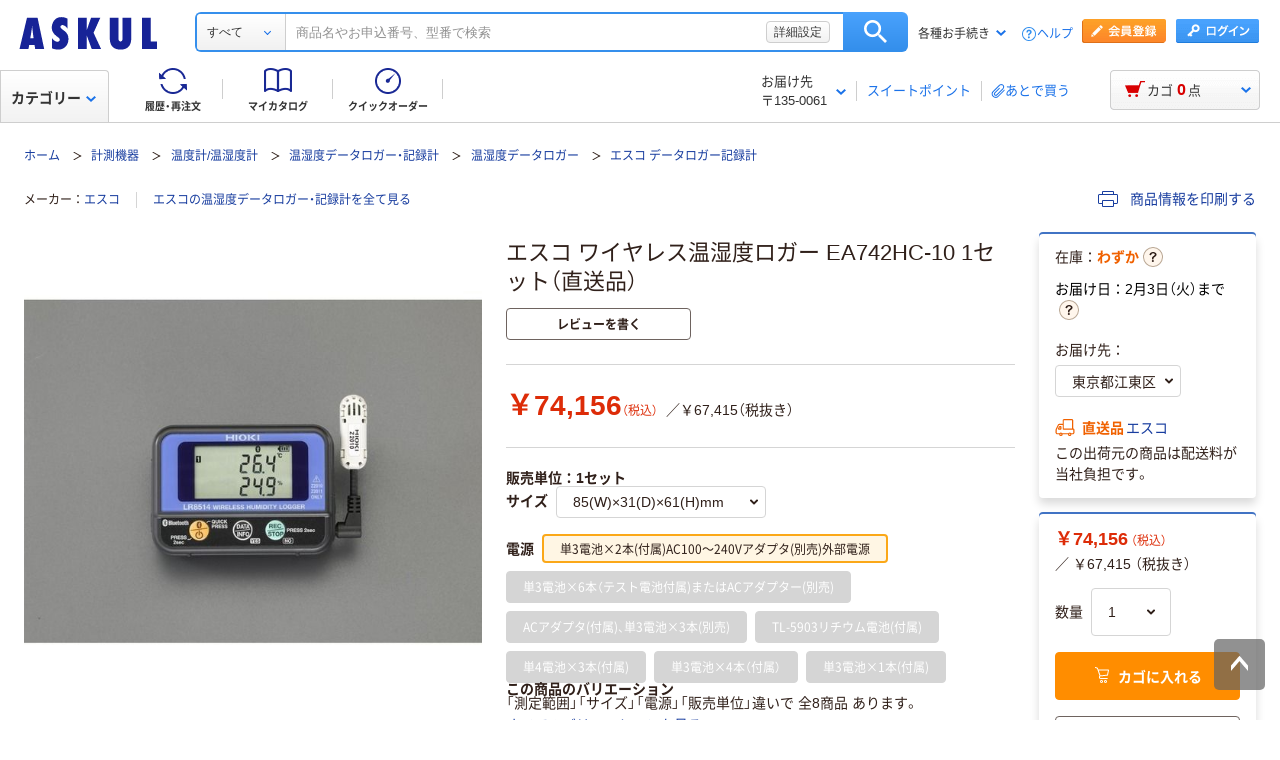

--- FILE ---
content_type: image/svg+xml
request_url: https://cdn.askul.co.jp/cms/assets-club/images/icon_information_blue.svg
body_size: 468
content:
<svg xmlns="http://www.w3.org/2000/svg" viewBox="0 0 24 24"><defs><clipPath id="clip-path"><path d="M420.5 4707.56a1 1 0 000-2h-.76l1.21-2.05a1 1 0 00-1.73-1l-1.22 2.09-1.22-2.09a1 1 0 00-1.73 1l1.21 2.05h-.76a1 1 0 000 2h1.5v.66h-1.5a1 1 0 000 2h1.5v.78a1 1 0 002 0v-.78h1.5a1 1 0 000-2H419v-.66z" fill="none" clip-rule="evenodd"/></clipPath><style>.cls-3{fill:#183d9f}</style></defs><g id="icon_共通icon"><path class="cls-3" d="M12 2A10 10 0 112 12 10 10 0 0112 2m0-2a12 12 0 1012 12A12 12 0 0012 0z"/><rect class="cls-3" x="11" y="5" width="2" height="2" rx="1"/><path class="cls-3" d="M12 19a1 1 0 01-1-1v-8a1 1 0 012 0v8a1 1 0 01-1 1z"/></g></svg>

--- FILE ---
content_type: text/javascript;charset=utf-8
request_url: https://recs.algorecs.com/rrserver/p13n_generated.js?a=91d13f11700cfd3d&ts=1769424989889&v=2.1.0.20251222&ssl=t&p=N313538&n=%E3%82%A8%E3%82%B9%E3%82%B3%20%E3%83%AF%E3%82%A4%E3%83%A4%E3%83%AC%E3%82%B9%E6%B8%A9%E6%B9%BF%E5%BA%A6%E3%83%AD%E3%82%AC%E3%83%BC%20EA742HC-10%201%E3%82%BB%E3%83%83%E3%83%88%EF%BC%88%E7%9B%B4%E9%80%81%E5%93%81%EF%BC%89&pt=%7Citem_page.recomRR_Item_01%7Citem_page.recomRR_Item_02%7Citem_page.recomRR_Item_03&cts=https%3A%2F%2Fwww.askul.co.jp&chi=%7C12060020017&l=1
body_size: 5432
content:
RR.data = {JSON:{"placements":[]}};var rr_remote_data='eF5j4cotK8lMETA0MjTQNdQ1ZClN9kixSDayNE011E02S03SNbFINdA1STFK0jU1MDNLSzVPNkwxTAIAmLkOuw';var rr_recs={placements:[{used:false,placementType:'item_page.recomRR_Item_01',html:''},{used:false,placementType:'item_page.recomRR_Item_02',html:''},{used:false,placementType:'item_page.recomRR_Item_03',html:''}]},rr_dynamic={placements:[]},rr_call_after_flush=function(){   RR.data.JSON.placements[0] = {     "strategy_message": "一緒に見られている商品",     "strategy_name": "CategorySiloedViewCP",     "placement_name": "item_page.recomRR_Item_01",     "items":[] }; RR.data.JSON.placements[0].items.push({ 	"id": "RK66129",     "name": "ミツトヨ デプスゲージ (527ー202) メーカーJCSS校正証明書+トレサビリティ体系図 【VDS20】 VDS20 1セット（直送品）", 	"image_url": "//cdn.askul.co.jp/img/product/L1/RK66129_l1.jpg", 	"link_url": "https://recs.algorecs.com/rrserver/click?a=91d13f11700cfd3d&vg=d8c395e1-c6eb-48e0-4d2b-5066fe7c1d1b&pti=1&pa=recomRR_Item_01&hpi=8073&stn=CategorySiloedViewCP&stid=113&rti=2&sgs=&qsgs=20859%7C20858%7C20717%7C18930%7C11690%7C11677&mvtId=-1&mvtTs=1769424991609&uguid=d8c295e1-c6eb-48e0-4d2b-5066fe7c1d1b&channelId=WEB&s=&pg=3236&p=RK66129&ind=0&ct=https%3A%2F%2Fwww.askul.co.jp%2Fv%2F001492081%2F",     "price": "￥23,774", 	"sale_price": "", 	"rating": "",     "num_reviews": "",     "product_short_name": "001492081" });    RR.data.JSON.placements[1] = {     "strategy_message": "この商品を見た人はこちらも検討されています",     "strategy_name": "ItemPage_recomRR_Item_02 _ClickCP_CategoryAffinity(Configurable Strategies)",     "placement_name": "item_page.recomRR_Item_02",     "items":[] }; RR.data.JSON.placements[1].items.push({ 	"id": "E471072",     "name": "徳武産業 ケアフル3　5E　紫　3L　7042　1足 7042 ウェルファンカタログ ウェルファンコード：201347（直送品）", 	"image_url": "//cdn.askul.co.jp/img/product/L1/E471072_l1.jpg", 	"link_url": "https://recs.algorecs.com/rrserver/click?a=91d13f11700cfd3d&vg=d8c395e1-c6eb-48e0-4d2b-5066fe7c1d1b&pti=1&pa=recomRR_Item_02&hpi=8073&stn=ItemPage_recomRR_Item_02+_ClickCP_CategoryAffinity%28Configurable+Strategies%29&stid=1509212&rti=2&sgs=&qsgs=20859%7C20858%7C20717%7C18930%7C11690%7C11677&mvtId=-1&mvtTs=1769424991609&uguid=d8c295e1-c6eb-48e0-4d2b-5066fe7c1d1b&channelId=WEB&s=&pg=3236&p=E471072&ind=0&ct=https%3A%2F%2Fwww.askul.co.jp%2Fv%2F000369876%2F",     "price": "￥9,708", 	"sale_price": "", 	"rating": "",     "num_reviews": "",     "product_short_name": "000369876" });RR.data.JSON.placements[1].items.push({ 	"id": "U792999",     "name": "日本レヂボン S スキルタッチ 180x2x22 WA 60 SKL1802WA60 1セット(50枚)（直送品）", 	"image_url": "//cdn.askul.co.jp/img/product/L1/U792999_l1.jpg", 	"link_url": "https://recs.algorecs.com/rrserver/click?a=91d13f11700cfd3d&vg=d8c395e1-c6eb-48e0-4d2b-5066fe7c1d1b&pti=1&pa=recomRR_Item_02&hpi=8073&stn=ItemPage_recomRR_Item_02+_ClickCP_CategoryAffinity%28Configurable+Strategies%29&stid=1509212&rti=2&sgs=&qsgs=20859%7C20858%7C20717%7C18930%7C11690%7C11677&mvtId=-1&mvtTs=1769424991609&uguid=d8c295e1-c6eb-48e0-4d2b-5066fe7c1d1b&channelId=WEB&s=&pg=3236&p=U792999&ind=1&ct=https%3A%2F%2Fwww.askul.co.jp%2Fv%2F000726116%2F",     "price": "￥35,273", 	"sale_price": "", 	"rating": "",     "num_reviews": "",     "product_short_name": "000726116" });RR.data.JSON.placements[1].items.push({ 	"id": "E278576",     "name": "ケルヒャージャパン  高圧ホース10m ID6 6.110-034.0（直送品）", 	"image_url": "//cdn.askul.co.jp/img/product/L1/E278576_l1.jpg", 	"link_url": "https://recs.algorecs.com/rrserver/click?a=91d13f11700cfd3d&vg=d8c395e1-c6eb-48e0-4d2b-5066fe7c1d1b&pti=1&pa=recomRR_Item_02&hpi=8073&stn=ItemPage_recomRR_Item_02+_ClickCP_CategoryAffinity%28Configurable+Strategies%29&stid=1509212&rti=2&sgs=&qsgs=20859%7C20858%7C20717%7C18930%7C11690%7C11677&mvtId=-1&mvtTs=1769424991609&uguid=d8c295e1-c6eb-48e0-4d2b-5066fe7c1d1b&channelId=WEB&s=&pg=3236&p=E278576&ind=2&ct=https%3A%2F%2Fwww.askul.co.jp%2Fv%2F000353719%2F",     "price": "￥27,957", 	"sale_price": "", 	"rating": "",     "num_reviews": "",     "product_short_name": "000353719" });RR.data.JSON.placements[1].items.push({ 	"id": "AW39200",     "name": "コンボ キャットフード 毛玉対応アソート 国産 600g（120g×5袋）3袋", 	"image_url": "//cdn.askul.co.jp/img/product/L1/AW39200_l1.jpg", 	"link_url": "https://recs.algorecs.com/rrserver/click?a=91d13f11700cfd3d&vg=d8c395e1-c6eb-48e0-4d2b-5066fe7c1d1b&pti=1&pa=recomRR_Item_02&hpi=8073&stn=ItemPage_recomRR_Item_02+_ClickCP_CategoryAffinity%28Configurable+Strategies%29&stid=1509212&rti=2&sgs=&qsgs=20859%7C20858%7C20717%7C18930%7C11690%7C11677&mvtId=-1&mvtTs=1769424991609&uguid=d8c295e1-c6eb-48e0-4d2b-5066fe7c1d1b&channelId=WEB&s=&pg=3236&p=AW39200&ind=3&ct=https%3A%2F%2Fwww.askul.co.jp%2Fv%2F000400746%2F",     "price": "￥2,253", 	"sale_price": "", 	"rating": "http://reviews.domain.com/1336/4.0/5/rating.gif",     "num_reviews": "2",     "product_short_name": "000400746" });RR.data.JSON.placements[1].items.push({ 	"id": "N266966",     "name": "オーエスジー OSG NCプラネットカッタ 3900360 WX-PNC-7.6X14.3XU16-INT 1本 478-3727（直送品）", 	"image_url": "//cdn.askul.co.jp/img/product/L1/N266966_l1.jpg", 	"link_url": "https://recs.algorecs.com/rrserver/click?a=91d13f11700cfd3d&vg=d8c395e1-c6eb-48e0-4d2b-5066fe7c1d1b&pti=1&pa=recomRR_Item_02&hpi=8073&stn=ItemPage_recomRR_Item_02+_ClickCP_CategoryAffinity%28Configurable+Strategies%29&stid=1509212&rti=2&sgs=&qsgs=20859%7C20858%7C20717%7C18930%7C11690%7C11677&mvtId=-1&mvtTs=1769424991609&uguid=d8c295e1-c6eb-48e0-4d2b-5066fe7c1d1b&channelId=WEB&s=&pg=3236&p=N266966&ind=4&ct=https%3A%2F%2Fwww.askul.co.jp%2Fv%2F000230234%2F",     "price": "￥31,251", 	"sale_price": "", 	"rating": "",     "num_reviews": "",     "product_short_name": "000230234" });RR.data.JSON.placements[1].items.push({ 	"id": "J168284",     "name": "オーエスジー ハンドタップ #2 HT OH4 5P M65×4 M65X4 1本（直送品）", 	"image_url": "//cdn.askul.co.jp/img/product/L1/J168284_l1.jpg", 	"link_url": "https://recs.algorecs.com/rrserver/click?a=91d13f11700cfd3d&vg=d8c395e1-c6eb-48e0-4d2b-5066fe7c1d1b&pti=1&pa=recomRR_Item_02&hpi=8073&stn=ItemPage_recomRR_Item_02+_ClickCP_CategoryAffinity%28Configurable+Strategies%29&stid=1509212&rti=2&sgs=&qsgs=20859%7C20858%7C20717%7C18930%7C11690%7C11677&mvtId=-1&mvtTs=1769424991609&uguid=d8c295e1-c6eb-48e0-4d2b-5066fe7c1d1b&channelId=WEB&s=&pg=3236&p=J168284&ind=5&ct=https%3A%2F%2Fwww.askul.co.jp%2Fv%2F000705617%2F",     "price": "￥109,725", 	"sale_price": "", 	"rating": "",     "num_reviews": "",     "product_short_name": "000705617" });RR.data.JSON.placements[1].items.push({ 	"id": "P635130",     "name": "iHelp(アイヘルプ) FIGー2/iHelp 不織布研磨シート粗目#120 FIG-2 1個", 	"image_url": "//cdn.askul.co.jp/img/product/L1/P635130_l1.jpg", 	"link_url": "https://recs.algorecs.com/rrserver/click?a=91d13f11700cfd3d&vg=d8c395e1-c6eb-48e0-4d2b-5066fe7c1d1b&pti=1&pa=recomRR_Item_02&hpi=8073&stn=ItemPage_recomRR_Item_02+_ClickCP_CategoryAffinity%28Configurable+Strategies%29&stid=1509212&rti=2&sgs=&qsgs=20859%7C20858%7C20717%7C18930%7C11690%7C11677&mvtId=-1&mvtTs=1769424991609&uguid=d8c295e1-c6eb-48e0-4d2b-5066fe7c1d1b&channelId=WEB&s=&pg=3236&p=P635130&ind=6&ct=https%3A%2F%2Fwww.askul.co.jp%2Fv%2F001498907%2F",     "price": "￥257", 	"sale_price": "", 	"rating": "",     "num_reviews": "",     "product_short_name": "001498907" });RR.data.JSON.placements[1].items.push({ 	"id": "U988478",     "name": "榮製機 サカエ富士 プロパンバーナーセット 火口径Φ25mmホース3m M-3 1セット 816-2431（直送品）", 	"image_url": "//cdn.askul.co.jp/img/product/L1/U988478_l1.jpg", 	"link_url": "https://recs.algorecs.com/rrserver/click?a=91d13f11700cfd3d&vg=d8c395e1-c6eb-48e0-4d2b-5066fe7c1d1b&pti=1&pa=recomRR_Item_02&hpi=8073&stn=ItemPage_recomRR_Item_02+_ClickCP_CategoryAffinity%28Configurable+Strategies%29&stid=1509212&rti=2&sgs=&qsgs=20859%7C20858%7C20717%7C18930%7C11690%7C11677&mvtId=-1&mvtTs=1769424991609&uguid=d8c295e1-c6eb-48e0-4d2b-5066fe7c1d1b&channelId=WEB&s=&pg=3236&p=U988478&ind=7&ct=https%3A%2F%2Fwww.askul.co.jp%2Fv%2F001084774%2F",     "price": "￥22,480", 	"sale_price": "", 	"rating": "",     "num_reviews": "",     "product_short_name": "001084774" });RR.data.JSON.placements[1].items.push({ 	"id": "E082077",     "name": "ナプコインテリア シングルロールスクリーン マグネットタイプ プル式 ソレイユ 幅1060×高さ900mm ミストグリーン 1本（直送品）", 	"image_url": "//cdn.askul.co.jp/img/product/L1/E082077_l1.jpg", 	"link_url": "https://recs.algorecs.com/rrserver/click?a=91d13f11700cfd3d&vg=d8c395e1-c6eb-48e0-4d2b-5066fe7c1d1b&pti=1&pa=recomRR_Item_02&hpi=8073&stn=ItemPage_recomRR_Item_02+_ClickCP_CategoryAffinity%28Configurable+Strategies%29&stid=1509212&rti=2&sgs=&qsgs=20859%7C20858%7C20717%7C18930%7C11690%7C11677&mvtId=-1&mvtTs=1769424991609&uguid=d8c295e1-c6eb-48e0-4d2b-5066fe7c1d1b&channelId=WEB&s=&pg=3236&p=E082077&ind=8&ct=https%3A%2F%2Fwww.askul.co.jp%2Fv%2F000346475%2F",     "price": "￥12,665", 	"sale_price": "", 	"rating": "",     "num_reviews": "",     "product_short_name": "000346475" });RR.data.JSON.placements[1].items.push({ 	"id": "XE57357",     "name": "【天然ゴム背抜き手袋】小野商事 ラバーレックスストロング M AG821-30P-M 1双", 	"image_url": "//cdn.askul.co.jp/img/product/L1/XE57357_l1.jpg", 	"link_url": "https://recs.algorecs.com/rrserver/click?a=91d13f11700cfd3d&vg=d8c395e1-c6eb-48e0-4d2b-5066fe7c1d1b&pti=1&pa=recomRR_Item_02&hpi=8073&stn=ItemPage_recomRR_Item_02+_ClickCP_CategoryAffinity%28Configurable+Strategies%29&stid=1509212&rti=2&sgs=&qsgs=20859%7C20858%7C20717%7C18930%7C11690%7C11677&mvtId=-1&mvtTs=1769424991609&uguid=d8c295e1-c6eb-48e0-4d2b-5066fe7c1d1b&channelId=WEB&s=&pg=3236&p=XE57357&ind=9&ct=https%3A%2F%2Fwww.askul.co.jp%2Fv%2F000504553%2F",     "price": "￥248", 	"sale_price": "", 	"rating": "",     "num_reviews": "",     "product_short_name": "000504553" });RR.data.JSON.placements[1].items.push({ 	"id": "H861941",     "name": "アズワン ダミーガラス基板 無アルカリガラス 150×150mm 10枚入 3-4961-05 1セット(10枚)（直送品）", 	"image_url": "//cdn.askul.co.jp/img/product/L1/H861941_l1.jpg", 	"link_url": "https://recs.algorecs.com/rrserver/click?a=91d13f11700cfd3d&vg=d8c395e1-c6eb-48e0-4d2b-5066fe7c1d1b&pti=1&pa=recomRR_Item_02&hpi=8073&stn=ItemPage_recomRR_Item_02+_ClickCP_CategoryAffinity%28Configurable+Strategies%29&stid=1509212&rti=2&sgs=&qsgs=20859%7C20858%7C20717%7C18930%7C11690%7C11677&mvtId=-1&mvtTs=1769424991609&uguid=d8c295e1-c6eb-48e0-4d2b-5066fe7c1d1b&channelId=WEB&s=&pg=3236&p=H861941&ind=10&ct=https%3A%2F%2Fwww.askul.co.jp%2Fv%2F000290308%2F",     "price": "￥28,215", 	"sale_price": "", 	"rating": "",     "num_reviews": "",     "product_short_name": "000290308" });RR.data.JSON.placements[1].items.push({ 	"id": "J172533",     "name": "オーエスジー EXゴールドドリル 一般加工用ロング形 EXーGDXL 5.6mm×200mm×105mm 5.6X200X105 1本（直送品）", 	"image_url": "//cdn.askul.co.jp/img/product/L1/J172533_l1.jpg", 	"link_url": "https://recs.algorecs.com/rrserver/click?a=91d13f11700cfd3d&vg=d8c395e1-c6eb-48e0-4d2b-5066fe7c1d1b&pti=1&pa=recomRR_Item_02&hpi=8073&stn=ItemPage_recomRR_Item_02+_ClickCP_CategoryAffinity%28Configurable+Strategies%29&stid=1509212&rti=2&sgs=&qsgs=20859%7C20858%7C20717%7C18930%7C11690%7C11677&mvtId=-1&mvtTs=1769424991609&uguid=d8c295e1-c6eb-48e0-4d2b-5066fe7c1d1b&channelId=WEB&s=&pg=3236&p=J172533&ind=11&ct=https%3A%2F%2Fwww.askul.co.jp%2Fv%2F000333495%2F",     "price": "￥8,111", 	"sale_price": "", 	"rating": "",     "num_reviews": "",     "product_short_name": "000333495" });RR.data.JSON.placements[1].items.push({ 	"id": "U631190",     "name": "ダイゾー 汎用 Lグリース GREASE_040 1個(1缶)（直送品）", 	"image_url": "//cdn.askul.co.jp/img/product/L1/U631190_l1.jpg", 	"link_url": "https://recs.algorecs.com/rrserver/click?a=91d13f11700cfd3d&vg=d8c395e1-c6eb-48e0-4d2b-5066fe7c1d1b&pti=1&pa=recomRR_Item_02&hpi=8073&stn=ItemPage_recomRR_Item_02+_ClickCP_CategoryAffinity%28Configurable+Strategies%29&stid=1509212&rti=2&sgs=&qsgs=20859%7C20858%7C20717%7C18930%7C11690%7C11677&mvtId=-1&mvtTs=1769424991609&uguid=d8c295e1-c6eb-48e0-4d2b-5066fe7c1d1b&channelId=WEB&s=&pg=3236&p=U631190&ind=12&ct=https%3A%2F%2Fwww.askul.co.jp%2Fv%2F000630657%2F",     "price": "￥53,808", 	"sale_price": "", 	"rating": "",     "num_reviews": "",     "product_short_name": "000630657" });RR.data.JSON.placements[1].items.push({ 	"id": "E767722",     "name": "三菱マテリアル 旋削用インサート(ポジ) TCMT080204:UTI20T 1セット(10個)（直送品）", 	"image_url": "//cdn.askul.co.jp/img/product/L1/E767722_l1.jpg", 	"link_url": "https://recs.algorecs.com/rrserver/click?a=91d13f11700cfd3d&vg=d8c395e1-c6eb-48e0-4d2b-5066fe7c1d1b&pti=1&pa=recomRR_Item_02&hpi=8073&stn=ItemPage_recomRR_Item_02+_ClickCP_CategoryAffinity%28Configurable+Strategies%29&stid=1509212&rti=2&sgs=&qsgs=20859%7C20858%7C20717%7C18930%7C11690%7C11677&mvtId=-1&mvtTs=1769424991609&uguid=d8c295e1-c6eb-48e0-4d2b-5066fe7c1d1b&channelId=WEB&s=&pg=3236&p=E767722&ind=13&ct=https%3A%2F%2Fwww.askul.co.jp%2Fv%2F000287201%2F",     "price": "￥5,328", 	"sale_price": "", 	"rating": "",     "num_reviews": "",     "product_short_name": "000287201" });RR.data.JSON.placements[1].items.push({ 	"id": "6921259",     "name": "トラスコ中山 TRUSCO プロ用竹ペイント上塗用 8号 TPB-353 1本 254-7953（直送品）", 	"image_url": "//cdn.askul.co.jp/img/product/L1/6921259_l1.jpg", 	"link_url": "https://recs.algorecs.com/rrserver/click?a=91d13f11700cfd3d&vg=d8c395e1-c6eb-48e0-4d2b-5066fe7c1d1b&pti=1&pa=recomRR_Item_02&hpi=8073&stn=ItemPage_recomRR_Item_02+_ClickCP_CategoryAffinity%28Configurable+Strategies%29&stid=1509212&rti=2&sgs=&qsgs=20859%7C20858%7C20717%7C18930%7C11690%7C11677&mvtId=-1&mvtTs=1769424991609&uguid=d8c295e1-c6eb-48e0-4d2b-5066fe7c1d1b&channelId=WEB&s=&pg=3236&p=6921259&ind=14&ct=https%3A%2F%2Fwww.askul.co.jp%2Fv%2F000217074%2F",     "price": "￥2,192", 	"sale_price": "", 	"rating": "",     "num_reviews": "",     "product_short_name": "000217074" });RR.data.JSON.placements[1].items.push({ 	"id": "N654009",     "name": "岡崎精工 メタルソー MST200X022 1枚（直送品）", 	"image_url": "//cdn.askul.co.jp/img/product/L1/N654009_l1.jpg", 	"link_url": "https://recs.algorecs.com/rrserver/click?a=91d13f11700cfd3d&vg=d8c395e1-c6eb-48e0-4d2b-5066fe7c1d1b&pti=1&pa=recomRR_Item_02&hpi=8073&stn=ItemPage_recomRR_Item_02+_ClickCP_CategoryAffinity%28Configurable+Strategies%29&stid=1509212&rti=2&sgs=&qsgs=20859%7C20858%7C20717%7C18930%7C11690%7C11677&mvtId=-1&mvtTs=1769424991609&uguid=d8c295e1-c6eb-48e0-4d2b-5066fe7c1d1b&channelId=WEB&s=&pg=3236&p=N654009&ind=15&ct=https%3A%2F%2Fwww.askul.co.jp%2Fv%2F000274328%2F",     "price": "￥39,579", 	"sale_price": "", 	"rating": "",     "num_reviews": "",     "product_short_name": "000274328" });RR.data.JSON.placements[1].items.push({ 	"id": "EP54386",     "name": "ジェックス Catit Pixi スクラッチャーTall 286534 1個（直送品）", 	"image_url": "//cdn.askul.co.jp/img/product/L1/EP54386_l1.jpg", 	"link_url": "https://recs.algorecs.com/rrserver/click?a=91d13f11700cfd3d&vg=d8c395e1-c6eb-48e0-4d2b-5066fe7c1d1b&pti=1&pa=recomRR_Item_02&hpi=8073&stn=ItemPage_recomRR_Item_02+_ClickCP_CategoryAffinity%28Configurable+Strategies%29&stid=1509212&rti=2&sgs=&qsgs=20859%7C20858%7C20717%7C18930%7C11690%7C11677&mvtId=-1&mvtTs=1769424991609&uguid=d8c295e1-c6eb-48e0-4d2b-5066fe7c1d1b&channelId=WEB&s=&pg=3236&p=EP54386&ind=16&ct=https%3A%2F%2Fwww.askul.co.jp%2Fv%2F001194392%2F",     "price": "￥7,849", 	"sale_price": "", 	"rating": "",     "num_reviews": "",     "product_short_name": "001194392" });RR.data.JSON.placements[1].items.push({ 	"id": "P617987",     "name": "トラスコ中山 TRUSCO TUG型中量棚600kg 単体 955X776XH2400 5段 TUG600-83J-5 1台(1個)（直送品）", 	"image_url": "//cdn.askul.co.jp/img/product/L1/P617987_l1.jpg", 	"link_url": "https://recs.algorecs.com/rrserver/click?a=91d13f11700cfd3d&vg=d8c395e1-c6eb-48e0-4d2b-5066fe7c1d1b&pti=1&pa=recomRR_Item_02&hpi=8073&stn=ItemPage_recomRR_Item_02+_ClickCP_CategoryAffinity%28Configurable+Strategies%29&stid=1509212&rti=2&sgs=&qsgs=20859%7C20858%7C20717%7C18930%7C11690%7C11677&mvtId=-1&mvtTs=1769424991609&uguid=d8c295e1-c6eb-48e0-4d2b-5066fe7c1d1b&channelId=WEB&s=&pg=3236&p=P617987&ind=17&ct=https%3A%2F%2Fwww.askul.co.jp%2Fv%2F000352882%2F",     "price": "￥65,389", 	"sale_price": "", 	"rating": "",     "num_reviews": "",     "product_short_name": "000352882" });RR.data.JSON.placements[1].items.push({ 	"id": "AK46159",     "name": "日興製綱 NIKKO Wスリング(裸) 全長3.0m スリング径22mm W22-3H 1セット(2本) 815-7451（直送品）", 	"image_url": "//cdn.askul.co.jp/img/product/L1/AK46159_l1.jpg", 	"link_url": "https://recs.algorecs.com/rrserver/click?a=91d13f11700cfd3d&vg=d8c395e1-c6eb-48e0-4d2b-5066fe7c1d1b&pti=1&pa=recomRR_Item_02&hpi=8073&stn=ItemPage_recomRR_Item_02+_ClickCP_CategoryAffinity%28Configurable+Strategies%29&stid=1509212&rti=2&sgs=&qsgs=20859%7C20858%7C20717%7C18930%7C11690%7C11677&mvtId=-1&mvtTs=1769424991609&uguid=d8c295e1-c6eb-48e0-4d2b-5066fe7c1d1b&channelId=WEB&s=&pg=3236&p=AK46159&ind=18&ct=https%3A%2F%2Fwww.askul.co.jp%2Fv%2F000635878%2F",     "price": "￥32,097", 	"sale_price": "", 	"rating": "",     "num_reviews": "",     "product_short_name": "000635878" });    RR.data.JSON.placements[2] = {     "strategy_message": "人気の商品",     "strategy_name": "CategoryTopProducts",     "placement_name": "item_page.recomRR_Item_03",     "items":[] }; RR.data.JSON.placements[2].items.push({ 	"id": "AWR2126",     "name": "ケニス デジタル温湿度ロガー TH-S1 1個（直送品）", 	"image_url": "//cdn.askul.co.jp/img/product/L1/AWR2126_l1.jpg", 	"link_url": "https://recs.algorecs.com/rrserver/click?a=91d13f11700cfd3d&vg=d8c395e1-c6eb-48e0-4d2b-5066fe7c1d1b&pti=1&pa=recomRR_Item_03&hpi=8073&stn=CategoryTopProducts&stid=125&rti=2&sgs=&qsgs=20859%7C20858%7C20717%7C18930%7C11690%7C11677&mvtId=-1&mvtTs=1769424991609&uguid=d8c295e1-c6eb-48e0-4d2b-5066fe7c1d1b&channelId=WEB&s=&pg=3236&p=AWR2126&ind=0&ct=https%3A%2F%2Fwww.askul.co.jp%2Fv%2F001549101%2F",     "price": "￥2,380", 	"sale_price": "", 	"rating": "",     "num_reviews": "",     "product_short_name": "001549101" });RR.data.JSON.placements[2].items.push({ 	"id": "U868796",     "name": "アズワン デジタル温湿度SDデータロガー 校正証明書付 AD5696 1台 1-2400-01-20（直送品）", 	"image_url": "//cdn.askul.co.jp/img/product/L1/U868796_l1.jpg", 	"link_url": "https://recs.algorecs.com/rrserver/click?a=91d13f11700cfd3d&vg=d8c395e1-c6eb-48e0-4d2b-5066fe7c1d1b&pti=1&pa=recomRR_Item_03&hpi=8073&stn=CategoryTopProducts&stid=125&rti=2&sgs=&qsgs=20859%7C20858%7C20717%7C18930%7C11690%7C11677&mvtId=-1&mvtTs=1769424991609&uguid=d8c295e1-c6eb-48e0-4d2b-5066fe7c1d1b&channelId=WEB&s=&pg=3236&p=U868796&ind=1&ct=https%3A%2F%2Fwww.askul.co.jp%2Fp%2FU868796%2F",     "price": "￥27,750", 	"sale_price": "", 	"rating": "",     "num_reviews": "",     "product_short_name": "" });RR.data.JSON.placements[2].items.push({ 	"id": "RA09107",     "name": "ティアンドデイ 温湿度記録計 おんどとり(有線LAN) 特急校正証明書付 TR-72nw 1台 61-8493-80-23（直送品）", 	"image_url": "//cdn.askul.co.jp/img/product/L1/RA09107_l1.jpg", 	"link_url": "https://recs.algorecs.com/rrserver/click?a=91d13f11700cfd3d&vg=d8c395e1-c6eb-48e0-4d2b-5066fe7c1d1b&pti=1&pa=recomRR_Item_03&hpi=8073&stn=CategoryTopProducts&stid=125&rti=2&sgs=&qsgs=20859%7C20858%7C20717%7C18930%7C11690%7C11677&mvtId=-1&mvtTs=1769424991609&uguid=d8c295e1-c6eb-48e0-4d2b-5066fe7c1d1b&channelId=WEB&s=&pg=3236&p=RA09107&ind=2&ct=https%3A%2F%2Fwww.askul.co.jp%2Fv%2F001476197%2F",     "price": "￥64,000", 	"sale_price": "", 	"rating": "",     "num_reviews": "",     "product_short_name": "001476197" });RR.data.JSON.placements[2].items.push({ 	"id": "J870554",     "name": "ティアンドデイ 温湿度記録計 おんどとり(有線LAN) TR-72nw 1個 61-8493-80（直送品）", 	"image_url": "//cdn.askul.co.jp/img/product/L1/J870554_l1.jpg", 	"link_url": "https://recs.algorecs.com/rrserver/click?a=91d13f11700cfd3d&vg=d8c395e1-c6eb-48e0-4d2b-5066fe7c1d1b&pti=1&pa=recomRR_Item_03&hpi=8073&stn=CategoryTopProducts&stid=125&rti=2&sgs=&qsgs=20859%7C20858%7C20717%7C18930%7C11690%7C11677&mvtId=-1&mvtTs=1769424991609&uguid=d8c295e1-c6eb-48e0-4d2b-5066fe7c1d1b&channelId=WEB&s=&pg=3236&p=J870554&ind=3&ct=https%3A%2F%2Fwww.askul.co.jp%2Fv%2F000607882%2F",     "price": "￥32,000", 	"sale_price": "", 	"rating": "",     "num_reviews": "",     "product_short_name": "000607882" });RR.data.JSON.placements[2].items.push({ 	"id": "K282377",     "name": "ティアンドデイ 温度記録計(おんどとりJr.)用USBコミュニケーションポート TR-50U2 1台 1-5020-22（直送品）", 	"image_url": "//cdn.askul.co.jp/img/product/L1/K282377_l1.jpg", 	"link_url": "https://recs.algorecs.com/rrserver/click?a=91d13f11700cfd3d&vg=d8c395e1-c6eb-48e0-4d2b-5066fe7c1d1b&pti=1&pa=recomRR_Item_03&hpi=8073&stn=CategoryTopProducts&stid=125&rti=2&sgs=&qsgs=20859%7C20858%7C20717%7C18930%7C11690%7C11677&mvtId=-1&mvtTs=1769424991609&uguid=d8c295e1-c6eb-48e0-4d2b-5066fe7c1d1b&channelId=WEB&s=&pg=3236&p=K282377&ind=4&ct=https%3A%2F%2Fwww.askul.co.jp%2Fv%2F000536503%2F",     "price": "￥15,000", 	"sale_price": "", 	"rating": "",     "num_reviews": "",     "product_short_name": "000536503" });RR.data.JSON.placements[2].items.push({ 	"id": "HN66865",     "name": "ティアンドデイ おんどとりJr.(Bluetooth対応 温度1ch、湿度1ch) TR43A 1個 4-5451-03（直送品）", 	"image_url": "//cdn.askul.co.jp/img/product/L1/HN66865_l1.jpg", 	"link_url": "https://recs.algorecs.com/rrserver/click?a=91d13f11700cfd3d&vg=d8c395e1-c6eb-48e0-4d2b-5066fe7c1d1b&pti=1&pa=recomRR_Item_03&hpi=8073&stn=CategoryTopProducts&stid=125&rti=2&sgs=&qsgs=20859%7C20858%7C20717%7C18930%7C11690%7C11677&mvtId=-1&mvtTs=1769424991609&uguid=d8c295e1-c6eb-48e0-4d2b-5066fe7c1d1b&channelId=WEB&s=&pg=3236&p=HN66865&ind=5&ct=https%3A%2F%2Fwww.askul.co.jp%2Fv%2F000455785%2F",     "price": "￥19,000", 	"sale_price": "", 	"rating": "",     "num_reviews": "",     "product_short_name": "000455785" });RR.data.JSON.placements[2].items.push({ 	"id": "RR16448",     "name": "ティアンドデイ 温度湿度データロガー おんどとり(無線LAN) TR72A2-S 1個 4-1098-11（直送品）", 	"image_url": "//cdn.askul.co.jp/img/product/L1/RR16448_l1.jpg", 	"link_url": "https://recs.algorecs.com/rrserver/click?a=91d13f11700cfd3d&vg=d8c395e1-c6eb-48e0-4d2b-5066fe7c1d1b&pti=1&pa=recomRR_Item_03&hpi=8073&stn=CategoryTopProducts&stid=125&rti=2&sgs=&qsgs=20859%7C20858%7C20717%7C18930%7C11690%7C11677&mvtId=-1&mvtTs=1769424991609&uguid=d8c295e1-c6eb-48e0-4d2b-5066fe7c1d1b&channelId=WEB&s=&pg=3236&p=RR16448&ind=6&ct=https%3A%2F%2Fwww.askul.co.jp%2Fp%2FRR16448%2F",     "price": "￥37,051", 	"sale_price": "", 	"rating": "",     "num_reviews": "",     "product_short_name": "" });RR.data.JSON.placements[2].items.push({ 	"id": "K956546",     "name": "日置電機 HIOKI 温湿度ロガー LR5001 1個 408-4195（直送品）", 	"image_url": "//cdn.askul.co.jp/img/product/L1/K956546_l1.jpg", 	"link_url": "https://recs.algorecs.com/rrserver/click?a=91d13f11700cfd3d&vg=d8c395e1-c6eb-48e0-4d2b-5066fe7c1d1b&pti=1&pa=recomRR_Item_03&hpi=8073&stn=CategoryTopProducts&stid=125&rti=2&sgs=&qsgs=20859%7C20858%7C20717%7C18930%7C11690%7C11677&mvtId=-1&mvtTs=1769424991609&uguid=d8c295e1-c6eb-48e0-4d2b-5066fe7c1d1b&channelId=WEB&s=&pg=3236&p=K956546&ind=7&ct=https%3A%2F%2Fwww.askul.co.jp%2Fv%2F000351346%2F",     "price": "￥32,011", 	"sale_price": "", 	"rating": "",     "num_reviews": "",     "product_short_name": "000351346" });RR.data.JSON.placements[2].items.push({ 	"id": "3683190",     "name": "佐藤計量器製作所 温湿度記録計用　カートリッジペン（紫） 1949757 1本 1-619-01（直送品）", 	"image_url": "//cdn.askul.co.jp/img/product/L1/3683190_l1.jpg", 	"link_url": "https://recs.algorecs.com/rrserver/click?a=91d13f11700cfd3d&vg=d8c395e1-c6eb-48e0-4d2b-5066fe7c1d1b&pti=1&pa=recomRR_Item_03&hpi=8073&stn=CategoryTopProducts&stid=125&rti=2&sgs=&qsgs=20859%7C20858%7C20717%7C18930%7C11690%7C11677&mvtId=-1&mvtTs=1769424991609&uguid=d8c295e1-c6eb-48e0-4d2b-5066fe7c1d1b&channelId=WEB&s=&pg=3236&p=3683190&ind=8&ct=https%3A%2F%2Fwww.askul.co.jp%2Fp%2F3683190%2F",     "price": "￥3,136", 	"sale_price": "", 	"rating": "",     "num_reviews": "",     "product_short_name": "" });RR.data.JSON.placements[2].items.push({ 	"id": "KA80708",     "name": "チノー 環境用リボンカセット/RZーRB180・22026ー013301 84-0055 1セット(2個)（直送品）", 	"image_url": "//cdn.askul.co.jp/img/product/L1/KA80708_l1.jpg", 	"link_url": "https://recs.algorecs.com/rrserver/click?a=91d13f11700cfd3d&vg=d8c395e1-c6eb-48e0-4d2b-5066fe7c1d1b&pti=1&pa=recomRR_Item_03&hpi=8073&stn=CategoryTopProducts&stid=125&rti=2&sgs=&qsgs=20859%7C20858%7C20717%7C18930%7C11690%7C11677&mvtId=-1&mvtTs=1769424991609&uguid=d8c295e1-c6eb-48e0-4d2b-5066fe7c1d1b&channelId=WEB&s=&pg=3236&p=KA80708&ind=9&ct=https%3A%2F%2Fwww.askul.co.jp%2Fp%2FKA80708%2F",     "price": "￥12,751", 	"sale_price": "", 	"rating": "",     "num_reviews": "",     "product_short_name": "" });RR.data.JSON.placements[2].items.push({ 	"id": "X347822",     "name": "藤田電機製作所 温・湿度データロガー スティツクタイプUSB KT-255U 1個", 	"image_url": "//cdn.askul.co.jp/img/product/L1/X347822_l1.jpg", 	"link_url": "https://recs.algorecs.com/rrserver/click?a=91d13f11700cfd3d&vg=d8c395e1-c6eb-48e0-4d2b-5066fe7c1d1b&pti=1&pa=recomRR_Item_03&hpi=8073&stn=CategoryTopProducts&stid=125&rti=2&sgs=&qsgs=20859%7C20858%7C20717%7C18930%7C11690%7C11677&mvtId=-1&mvtTs=1769424991609&uguid=d8c295e1-c6eb-48e0-4d2b-5066fe7c1d1b&channelId=WEB&s=&pg=3236&p=X347822&ind=10&ct=https%3A%2F%2Fwww.askul.co.jp%2Fp%2FX347822%2F",     "price": "￥17,637", 	"sale_price": "", 	"rating": "",     "num_reviews": "",     "product_short_name": "" });RR.data.JSON.placements[2].items.push({ 	"id": "U523825",     "name": "エスコ 温度データロガー EA742GC-10 1個（直送品）", 	"image_url": "//cdn.askul.co.jp/img/product/L1/U523825_l1.jpg", 	"link_url": "https://recs.algorecs.com/rrserver/click?a=91d13f11700cfd3d&vg=d8c395e1-c6eb-48e0-4d2b-5066fe7c1d1b&pti=1&pa=recomRR_Item_03&hpi=8073&stn=CategoryTopProducts&stid=125&rti=2&sgs=&qsgs=20859%7C20858%7C20717%7C18930%7C11690%7C11677&mvtId=-1&mvtTs=1769424991609&uguid=d8c295e1-c6eb-48e0-4d2b-5066fe7c1d1b&channelId=WEB&s=&pg=3236&p=U523825&ind=11&ct=https%3A%2F%2Fwww.askul.co.jp%2Fv%2F000258442%2F",     "price": "￥5,093", 	"sale_price": "", 	"rating": "http://reviews.domain.com/1336/4.0/5/rating.gif",     "num_reviews": "1",     "product_short_name": "000258442" });RR.data.JSON.placements[2].items.push({ 	"id": "AU45025",     "name": "エー・アンド・デイ 温度データロガー AD5325SET 1個（直送品）", 	"image_url": "//cdn.askul.co.jp/img/product/L1/AU45025_l1.jpg", 	"link_url": "https://recs.algorecs.com/rrserver/click?a=91d13f11700cfd3d&vg=d8c395e1-c6eb-48e0-4d2b-5066fe7c1d1b&pti=1&pa=recomRR_Item_03&hpi=8073&stn=CategoryTopProducts&stid=125&rti=2&sgs=&qsgs=20859%7C20858%7C20717%7C18930%7C11690%7C11677&mvtId=-1&mvtTs=1769424991609&uguid=d8c295e1-c6eb-48e0-4d2b-5066fe7c1d1b&channelId=WEB&s=&pg=3236&p=AU45025&ind=12&ct=https%3A%2F%2Fwww.askul.co.jp%2Fv%2F000584104%2F",     "price": "￥12,774", 	"sale_price": "", 	"rating": "",     "num_reviews": "",     "product_short_name": "000584104" });RR.data.JSON.placements[2].items.push({ 	"id": "6310038",     "name": "エー・アンド・デイ 温湿度SDデータレコーダー AD-5696 1台", 	"image_url": "//cdn.askul.co.jp/img/product/L1/6310038_l1.jpg", 	"link_url": "https://recs.algorecs.com/rrserver/click?a=91d13f11700cfd3d&vg=d8c395e1-c6eb-48e0-4d2b-5066fe7c1d1b&pti=1&pa=recomRR_Item_03&hpi=8073&stn=CategoryTopProducts&stid=125&rti=2&sgs=&qsgs=20859%7C20858%7C20717%7C18930%7C11690%7C11677&mvtId=-1&mvtTs=1769424991609&uguid=d8c295e1-c6eb-48e0-4d2b-5066fe7c1d1b&channelId=WEB&s=&pg=3236&p=6310038&ind=13&ct=https%3A%2F%2Fwww.askul.co.jp%2Fp%2F6310038%2F",     "price": "￥15,672", 	"sale_price": "", 	"rating": "",     "num_reviews": "",     "product_short_name": "" });RR.data.JSON.placements[2].items.push({ 	"id": "U774535",     "name": "ティアンドデイ 小型防水データロガー(センサ内蔵) TRー51I TDTR-51I 1台（直送品）", 	"image_url": "//cdn.askul.co.jp/img/product/L1/U774535_l1.jpg", 	"link_url": "https://recs.algorecs.com/rrserver/click?a=91d13f11700cfd3d&vg=d8c395e1-c6eb-48e0-4d2b-5066fe7c1d1b&pti=1&pa=recomRR_Item_03&hpi=8073&stn=CategoryTopProducts&stid=125&rti=2&sgs=&qsgs=20859%7C20858%7C20717%7C18930%7C11690%7C11677&mvtId=-1&mvtTs=1769424991609&uguid=d8c295e1-c6eb-48e0-4d2b-5066fe7c1d1b&channelId=WEB&s=&pg=3236&p=U774535&ind=14&ct=https%3A%2F%2Fwww.askul.co.jp%2Fv%2F001035633%2F",     "price": "￥16,483", 	"sale_price": "", 	"rating": "",     "num_reviews": "",     "product_short_name": "001035633" });RR.data.JSON.placements[2].items.push({ 	"id": "X347817",     "name": "WATCHLOGGER 衝撃・温度・湿度データロガー KT-295U/GX 藤田電機製作所 1個（直送品）", 	"image_url": "//cdn.askul.co.jp/img/product/L1/X347817_l1.jpg", 	"link_url": "https://recs.algorecs.com/rrserver/click?a=91d13f11700cfd3d&vg=d8c395e1-c6eb-48e0-4d2b-5066fe7c1d1b&pti=1&pa=recomRR_Item_03&hpi=8073&stn=CategoryTopProducts&stid=125&rti=2&sgs=&qsgs=20859%7C20858%7C20717%7C18930%7C11690%7C11677&mvtId=-1&mvtTs=1769424991609&uguid=d8c295e1-c6eb-48e0-4d2b-5066fe7c1d1b&channelId=WEB&s=&pg=3236&p=X347817&ind=15&ct=https%3A%2F%2Fwww.askul.co.jp%2Fv%2F000414315%2F",     "price": "￥43,522", 	"sale_price": "", 	"rating": "",     "num_reviews": "",     "product_short_name": "000414315" });RR.data.JSON.placements[2].items.push({ 	"id": "U868797",     "name": "アズワン デジタル温湿度モニター(でかモニ) 校正証明書付 THA-01M 1個 4-794-01-20（直送品）", 	"image_url": "//cdn.askul.co.jp/img/product/L1/U868797_l1.jpg", 	"link_url": "https://recs.algorecs.com/rrserver/click?a=91d13f11700cfd3d&vg=d8c395e1-c6eb-48e0-4d2b-5066fe7c1d1b&pti=1&pa=recomRR_Item_03&hpi=8073&stn=CategoryTopProducts&stid=125&rti=2&sgs=&qsgs=20859%7C20858%7C20717%7C18930%7C11690%7C11677&mvtId=-1&mvtTs=1769424991609&uguid=d8c295e1-c6eb-48e0-4d2b-5066fe7c1d1b&channelId=WEB&s=&pg=3236&p=U868797&ind=16&ct=https%3A%2F%2Fwww.askul.co.jp%2Fp%2FU868797%2F",     "price": "￥17,502", 	"sale_price": "", 	"rating": "",     "num_reviews": "",     "product_short_name": "" });RR.data.JSON.placements[2].items.push({ 	"id": "J870567",     "name": "ティアンドデイ 温度・湿度センサ THA-3001 1個 61-8493-96（直送品）", 	"image_url": "//cdn.askul.co.jp/img/product/L1/J870567_l1.jpg", 	"link_url": "https://recs.algorecs.com/rrserver/click?a=91d13f11700cfd3d&vg=d8c395e1-c6eb-48e0-4d2b-5066fe7c1d1b&pti=1&pa=recomRR_Item_03&hpi=8073&stn=CategoryTopProducts&stid=125&rti=2&sgs=&qsgs=20859%7C20858%7C20717%7C18930%7C11690%7C11677&mvtId=-1&mvtTs=1769424991609&uguid=d8c295e1-c6eb-48e0-4d2b-5066fe7c1d1b&channelId=WEB&s=&pg=3236&p=J870567&ind=17&ct=https%3A%2F%2Fwww.askul.co.jp%2Fv%2F000435137%2F",     "price": "￥7,800", 	"sale_price": "", 	"rating": "",     "num_reviews": "",     "product_short_name": "000435137" });RR.data.JSON.placements[2].items.push({ 	"id": "P264519",     "name": "ティアンドデイ 温度記録計(おんどとり) TR-75NW 1個 62-5001-28（直送品）", 	"image_url": "//cdn.askul.co.jp/img/product/L1/P264519_l1.jpg", 	"link_url": "https://recs.algorecs.com/rrserver/click?a=91d13f11700cfd3d&vg=d8c395e1-c6eb-48e0-4d2b-5066fe7c1d1b&pti=1&pa=recomRR_Item_03&hpi=8073&stn=CategoryTopProducts&stid=125&rti=2&sgs=&qsgs=20859%7C20858%7C20717%7C18930%7C11690%7C11677&mvtId=-1&mvtTs=1769424991609&uguid=d8c295e1-c6eb-48e0-4d2b-5066fe7c1d1b&channelId=WEB&s=&pg=3236&p=P264519&ind=18&ct=https%3A%2F%2Fwww.askul.co.jp%2Fv%2F000552669%2F",     "price": "￥29,000", 	"sale_price": "", 	"rating": "",     "num_reviews": "",     "product_short_name": "000552669" });RR.data.JSON.placements[2].items.push({ 	"id": "KP75829",     "name": "チノー 10色・リボンカセット【LEシリーズ用】5個/箱 22021-013401 1箱（直送品）", 	"image_url": "//cdn.askul.co.jp/img/product/L1/KP75829_l1.jpg", 	"link_url": "https://recs.algorecs.com/rrserver/click?a=91d13f11700cfd3d&vg=d8c395e1-c6eb-48e0-4d2b-5066fe7c1d1b&pti=1&pa=recomRR_Item_03&hpi=8073&stn=CategoryTopProducts&stid=125&rti=2&sgs=&qsgs=20859%7C20858%7C20717%7C18930%7C11690%7C11677&mvtId=-1&mvtTs=1769424991609&uguid=d8c295e1-c6eb-48e0-4d2b-5066fe7c1d1b&channelId=WEB&s=&pg=3236&p=KP75829&ind=19&ct=https%3A%2F%2Fwww.askul.co.jp%2Fp%2FKP75829%2F",     "price": "￥29,750", 	"sale_price": "", 	"rating": "",     "num_reviews": "",     "product_short_name": "" });RR.data.JSON.placements[2].items.push({ 	"id": "J909894",     "name": "ティアンドデイ ワイヤレスデータロガー CO2・温度・湿度データロガー(子機) RTR-576 1個 62-2699-12（直送品）", 	"image_url": "//cdn.askul.co.jp/img/product/L1/J909894_l1.jpg", 	"link_url": "https://recs.algorecs.com/rrserver/click?a=91d13f11700cfd3d&vg=d8c395e1-c6eb-48e0-4d2b-5066fe7c1d1b&pti=1&pa=recomRR_Item_03&hpi=8073&stn=CategoryTopProducts&stid=125&rti=2&sgs=&qsgs=20859%7C20858%7C20717%7C18930%7C11690%7C11677&mvtId=-1&mvtTs=1769424991609&uguid=d8c295e1-c6eb-48e0-4d2b-5066fe7c1d1b&channelId=WEB&s=&pg=3236&p=J909894&ind=20&ct=https%3A%2F%2Fwww.askul.co.jp%2Fv%2F000239204%2F",     "price": "￥62,000", 	"sale_price": "", 	"rating": "",     "num_reviews": "",     "product_short_name": "000239204" });RR.data.JSON.placements[2].items.push({ 	"id": "AE14596",     "name": "エスコ 温度データロガー EA742GB-91 1台（直送品）", 	"image_url": "//cdn.askul.co.jp/img/product/L1/AE14596_l1.jpg", 	"link_url": "https://recs.algorecs.com/rrserver/click?a=91d13f11700cfd3d&vg=d8c395e1-c6eb-48e0-4d2b-5066fe7c1d1b&pti=1&pa=recomRR_Item_03&hpi=8073&stn=CategoryTopProducts&stid=125&rti=2&sgs=&qsgs=20859%7C20858%7C20717%7C18930%7C11690%7C11677&mvtId=-1&mvtTs=1769424991609&uguid=d8c295e1-c6eb-48e0-4d2b-5066fe7c1d1b&channelId=WEB&s=&pg=3236&p=AE14596&ind=21&ct=https%3A%2F%2Fwww.askul.co.jp%2Fv%2F000212804%2F",     "price": "￥16,588", 	"sale_price": "", 	"rating": "",     "num_reviews": "",     "product_short_name": "000212804" });RR.data.JSON.placements[2].items.push({ 	"id": "AUR5409",     "name": "藤田電機製作所 NFC・Bluetooth通信 温度データロガー KT-155DX 1個（直送品）", 	"image_url": "//cdn.askul.co.jp/img/product/L1/AUR5409_l1.jpg", 	"link_url": "https://recs.algorecs.com/rrserver/click?a=91d13f11700cfd3d&vg=d8c395e1-c6eb-48e0-4d2b-5066fe7c1d1b&pti=1&pa=recomRR_Item_03&hpi=8073&stn=CategoryTopProducts&stid=125&rti=2&sgs=&qsgs=20859%7C20858%7C20717%7C18930%7C11690%7C11677&mvtId=-1&mvtTs=1769424991609&uguid=d8c295e1-c6eb-48e0-4d2b-5066fe7c1d1b&channelId=WEB&s=&pg=3236&p=AUR5409&ind=22&ct=https%3A%2F%2Fwww.askul.co.jp%2Fp%2FAUR5409%2F",     "price": "￥11,721", 	"sale_price": "", 	"rating": "",     "num_reviews": "",     "product_short_name": "" });RR.data.JSON.placements[2].items.push({ 	"id": "3999089",     "name": "ティアンドデイ 紫外線・照度・温湿度データロガー TR-74Ui 1台 1-1879-01（直送品）", 	"image_url": "//cdn.askul.co.jp/img/product/L1/3999089_l1.jpg", 	"link_url": "https://recs.algorecs.com/rrserver/click?a=91d13f11700cfd3d&vg=d8c395e1-c6eb-48e0-4d2b-5066fe7c1d1b&pti=1&pa=recomRR_Item_03&hpi=8073&stn=CategoryTopProducts&stid=125&rti=2&sgs=&qsgs=20859%7C20858%7C20717%7C18930%7C11690%7C11677&mvtId=-1&mvtTs=1769424991609&uguid=d8c295e1-c6eb-48e0-4d2b-5066fe7c1d1b&channelId=WEB&s=&pg=3236&p=3999089&ind=23&ct=https%3A%2F%2Fwww.askul.co.jp%2Fv%2F000456256%2F",     "price": "￥35,000", 	"sale_price": "", 	"rating": "",     "num_reviews": "",     "product_short_name": "000456256" });RR.data.JSON.placements[2].items.push({ 	"id": "K138621",     "name": "エスコ 温湿度データロガー EA742GC-11 1個（直送品）", 	"image_url": "//cdn.askul.co.jp/img/product/L1/K138621_l1.jpg", 	"link_url": "https://recs.algorecs.com/rrserver/click?a=91d13f11700cfd3d&vg=d8c395e1-c6eb-48e0-4d2b-5066fe7c1d1b&pti=1&pa=recomRR_Item_03&hpi=8073&stn=CategoryTopProducts&stid=125&rti=2&sgs=&qsgs=20859%7C20858%7C20717%7C18930%7C11690%7C11677&mvtId=-1&mvtTs=1769424991609&uguid=d8c295e1-c6eb-48e0-4d2b-5066fe7c1d1b&channelId=WEB&s=&pg=3236&p=K138621&ind=24&ct=https%3A%2F%2Fwww.askul.co.jp%2Fv%2F000243227%2F",     "price": "￥17,462", 	"sale_price": "", 	"rating": "",     "num_reviews": "",     "product_short_name": "000243227" });RR.data.JSON.placements[2].items.push({ 	"id": "AUR5413",     "name": "藤田電機製作所 NFC・Bluetooth通信 温度・湿度データロガー KT-255DX 1個（直送品）", 	"image_url": "//cdn.askul.co.jp/img/product/L1/AUR5413_l1.jpg", 	"link_url": "https://recs.algorecs.com/rrserver/click?a=91d13f11700cfd3d&vg=d8c395e1-c6eb-48e0-4d2b-5066fe7c1d1b&pti=1&pa=recomRR_Item_03&hpi=8073&stn=CategoryTopProducts&stid=125&rti=2&sgs=&qsgs=20859%7C20858%7C20717%7C18930%7C11690%7C11677&mvtId=-1&mvtTs=1769424991609&uguid=d8c295e1-c6eb-48e0-4d2b-5066fe7c1d1b&channelId=WEB&s=&pg=3236&p=AUR5413&ind=25&ct=https%3A%2F%2Fwww.askul.co.jp%2Fp%2FAUR5413%2F",     "price": "￥14,469", 	"sale_price": "", 	"rating": "",     "num_reviews": "",     "product_short_name": "" });RR.data.JSON.placements[2].items.push({ 	"id": "3683206",     "name": "佐藤計量器製作所 温湿度記録計用 カートリッジペン(赤) SK051-079 No. 3710 1本 1-619-02（直送品）", 	"image_url": "//cdn.askul.co.jp/img/product/L1/3683206_l1.jpg", 	"link_url": "https://recs.algorecs.com/rrserver/click?a=91d13f11700cfd3d&vg=d8c395e1-c6eb-48e0-4d2b-5066fe7c1d1b&pti=1&pa=recomRR_Item_03&hpi=8073&stn=CategoryTopProducts&stid=125&rti=2&sgs=&qsgs=20859%7C20858%7C20717%7C18930%7C11690%7C11677&mvtId=-1&mvtTs=1769424991609&uguid=d8c295e1-c6eb-48e0-4d2b-5066fe7c1d1b&channelId=WEB&s=&pg=3236&p=3683206&ind=26&ct=https%3A%2F%2Fwww.askul.co.jp%2Fv%2F20568%2F",     "price": "￥3,136", 	"sale_price": "", 	"rating": "",     "num_reviews": "",     "product_short_name": "20568" });RR.data.JSON.placements[2].items.push({ 	"id": "EP43544",     "name": "グラフテック 湿度センサー電源BOX Bー542 1個（直送品）", 	"image_url": "//cdn.askul.co.jp/img/product/L1/EP43544_l1.jpg", 	"link_url": "https://recs.algorecs.com/rrserver/click?a=91d13f11700cfd3d&vg=d8c395e1-c6eb-48e0-4d2b-5066fe7c1d1b&pti=1&pa=recomRR_Item_03&hpi=8073&stn=CategoryTopProducts&stid=125&rti=2&sgs=&qsgs=20859%7C20858%7C20717%7C18930%7C11690%7C11677&mvtId=-1&mvtTs=1769424991609&uguid=d8c295e1-c6eb-48e0-4d2b-5066fe7c1d1b&channelId=WEB&s=&pg=3236&p=EP43544&ind=27&ct=https%3A%2F%2Fwww.askul.co.jp%2Fp%2FEP43544%2F",     "price": "￥76,502", 	"sale_price": "", 	"rating": "",     "num_reviews": "",     "product_short_name": "" }); if (typeof RR.jsonCallback === "function"){     RR.jsonCallback(); }};rr_flush=function(){if(rr_onload_called){if(RR.defaultCallback){RR.defaultCallback(rr_recs);}else{rr_placements=[];var p=rr_recs.placements,h,i;for(i=0;i<p.length;i++){rr_placements[i]=[(p[i].used?1:0),p[i].placementType,p[i].html];}for(i=0;i<rr_placement_place_holders.length;i++){h=document.getElementById('rr_placement_'+i);if(h&&typeof h!='undefined'){rr_insert_placement(h,rr_placement_place_holders[i]);}}}rr_call_after_flush();if(RR.renderDynamicPlacements){RR.renderDynamicPlacements();}if(window.rr_annotations_array){window.rr_annotations_array.push(window.rr_annotations);}else{window.rr_annotations_array = [window.rr_annotations];}}};rr_flush();